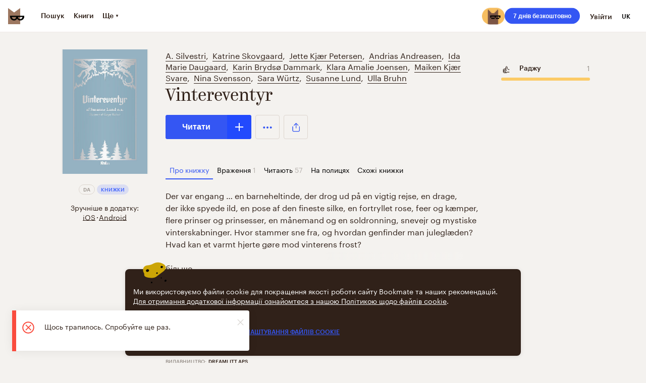

--- FILE ---
content_type: application/javascript; charset=UTF-8
request_url: https://vanguardassets.bmstatic.com/assets/client-bookmate-boxes-book-section-box.build.1ae68e727fbfc8d29361.min.js
body_size: 5638
content:
(window.__LOADABLE_LOADED_CHUNKS__=window.__LOADABLE_LOADED_CHUNKS__||[]).push([["client-bookmate-boxes-book-section-box"],{"/y9P":function(e,t,a){},"584e":function(e,t,a){"use strict";var n=a("a0dU"),r=a.n(n),i=(a("ls82"),a("SPx3")),o=a.n(i),s=a("o+MX"),u=a.n(s),c=a("06Pm"),l=a.n(c),d=a("kA7L"),p=a.n(d),m=a("hO3g"),b=a.n(m),h=a("X5/F"),f=a.n(h),v=a("K82H"),_=a.n(v),g=a("04Ix"),k=a.n(g),E=a("q1tI"),y=a.n(E),w=a("/MKj"),O=a("vN+2"),T=a.n(O),j=a("ZD0w"),C=a("va4D"),S=a.n(C),x=a("/iVZ"),P=a("2i0I"),A=(a("Gxhu"),y.a.createElement(E.Fragment,null,y.a.createElement(S.a,{svg:x.a,className:"wishlist-button__success-mark"}),y.a.createElement("span",{className:"wishlist-button__note"},y.a.createElement(j.Trans,{id:"buttons.wishlist_note"})))),N=y.a.createElement(j.Trans,{id:"buttons.wishlist_add_button"}),z=function(e){f()(a,e);var t=_()(a);function a(){return l()(this,a),t.apply(this,arguments)}return p()(a,[{key:"render",value:function(){var e=this.props,t=e.book.in_wishlist,a=e.onButtonClick,n=e.loading;return y.a.createElement(P.a,{pseudo:true,disabled:t,loading:n,kind:"transparent",type:"inline",onClick:t?T.a:a,className:"wishlist-button ".concat(t?"wishlist-button_added":"")},t&&A,!t&&N)}}]),a}(E.Component),q=a("qUSF"),R=a("lxhJ"),I=function(e){f()(a,e);var t=_()(a);function a(){var e,n;l()(this,a);for(var i=arguments.length,s=new Array(i),c=0;c<i;c++)s[c]=arguments[c];return n=t.call.apply(t,u()(e=[this]).call(e,s)),k()(b()(n),"state",{wasButtonPressedBeforeLogin:false,loading:false}),k()(b()(n),"onButtonClick",o()(r.a.mark((function e(){var t,a,i;return r.a.wrap((function(e){for(;;)switch(e.prev=e.next){case 0:if(t=n.props,a=t.dispatch,i=t.book,!t.currentUser.auth){e.next=8;break}return n.setState({loading:true}),e.next=5,a(Object(q.b)(i));case 5:n.setState({loading:false}),e.next=10;break;case 8:n.setState({wasButtonPressedBeforeLogin:true}),a(Object(R.e)(i));case 10:case"end":return e.stop()}}),e)})))),n}return p()(a,[{key:"componentDidUpdate",value:function(e){var t=this.props,a=t.dispatch,n=t.book,r=t.currentUser.auth;e.currentUser.auth!==r&&this.state.wasButtonPressedBeforeLogin&&(this.setState({wasButtonPressedBeforeLogin:false}),a(Object(q.b)(n)))}},{key:"render",value:function(){var e=this.props.book;return y.a.createElement(z,{book:e,loading:this.state.loading,onButtonClick:this.onButtonClick})}}]),a}(E.Component),U=Object(w.connect)((function(e){return{currentUser:e.currentUser}}));t.a=U(I)},"9PV6":function(e,t,a){"use strict";var n=a("06Pm"),r=a.n(n),i=a("kA7L"),o=a.n(i),s=a("X5/F"),u=a.n(s),c=a("K82H"),l=a.n(c),d=a("q1tI"),p=a.n(d),m=a("/MKj"),b=a("Rfcb"),h=a.n(b),f=a("6fSJ"),v=a("DwtH"),_=a("zS1G"),g=a("0Cf8"),k=function(e){u()(a,e);var t=l()(a);function a(){return r()(this,a),t.apply(this,arguments)}return o()(a,[{key:"render",value:function(){var e=this.props,t=e.resource.readers_count,a=e.readers,n=void 0===a?[]:a,r=e.query;return p.a.createElement(v.a,{query:r,users:n,usersCount:t,message:"book.reading_now"})}}]),a}(d.Component),E=Object(m.connect)((function(e,t){var a=t.resourceType;return{readers:Object(g.f)(e,e[a].readers),resource:Object(_.a)(e,e[a].uuid),query:e.app.storedQuery}})),y=h()(E,f.a);t.a=y(k)},CqnP:function(e,t,a){},DwtH:function(e,t,a){"use strict";a.d(t,"a",(function(){return T}));a("sMBO");var n=a("FLGM"),r=a.n(n),i=a("UtpJ"),o=a.n(i),s=a("5PDf"),u=a.n(s),c=a("06Pm"),l=a.n(c),d=a("kA7L"),p=a.n(d),m=a("X5/F"),b=a.n(m),h=a("K82H"),f=a.n(h),v=a("q1tI"),_=a.n(v),g=a("ZD0w"),k=a("TSYQ"),E=a.n(k),y=(a("bIOo"),a("AOYn")),w=a("PpkX"),O=a("jGqO"),T=function(e){b()(a,e);var t=f()(a);function a(){return l()(this,a),t.apply(this,arguments)}return p()(a,[{key:"render",value:function(){var e=this.props,t=e.users,a=e.allFriends,n=e.usersCount,i=e.message,s=e.isUserInfoPage,c=e.query,l=s?2:1,d=s?3:2,p=a?t:null==t?void 0:u()(t).call(t,(function(e){return e.following})),m=o()(p).call(p,0,l),b=n-m.length;return p.length?_.a.createElement("div",{className:"users-list"},_.a.createElement("div",{className:E()({"users-list__avatars_user-page":s})},r()(p).call(p,(function(e,t){if(t<d)return _.a.createElement(w.a,{path:y.d.user(e.login,c),className:"users-list__user",key:t},_.a.createElement(O.c,{user:e,size:s?40:30}))}))),p.length>0&&_.a.createElement("div",{className:E()("users-list__text",{"users-list__text_user-page":s,"users-list__text_resource-page":!s})},_.a.createElement("span",{className:E()("users-list__message",{"users-list__message_resource-page":!s})},_.a.createElement(g.Trans,{id:i})),r()(m).call(m,(function(e,t){return _.a.createElement(w.a,{path:y.d.user(e.login,c),className:"users-list__name",key:t},e.name||e.login)})),b>0&&_.a.createElement("span",{className:"users-list__rest"},_.a.createElement(g.Trans,{id:"book.reading_rest",values:{count:b}})))):null}}]),a}(v.Component)},Gxhu:function(e,t,a){},TUb6:function(e,t,a){"use strict";a.r(t);a("4mDm"),a("07d7"),a("5s+n"),a("PKPk"),a("3bBZ");var n=a("a0dU"),r=a.n(n),i=a("OBge"),o=a.n(i),s=a("5PDf"),u=a.n(s),c=(a("ls82"),a("SPx3")),l=a.n(c),d=a("06Pm"),p=a.n(d),m=a("kA7L"),b=a.n(m),h=a("X5/F"),f=a.n(h),v=a("K82H"),_=a.n(v),g=a("q1tI"),k=a.n(g),E=a("/MKj"),y=a("ZD0w"),w=a("Rfcb"),O=a.n(w),T=a("UDQ/"),j=a("qUSF"),C=a("zS1G"),S=a("F6cB"),x=a("ZUvS"),P=a("X2uE"),A=a("6fSJ"),N=a("YUtL"),z=a("lIV8"),q=a("h/0Y"),R=a("whhk"),I=a("8X7H"),U=a("o+MX"),D=a.n(U),B=a("hO3g"),L=a.n(B),M=a("04Ix"),F=a.n(M),H=a("E+oP"),X=a.n(H),K=a("TSYQ"),Y=a.n(K),Q=(a("dmn+"),a("mhdu")),Z=a("AOYn"),J=a("bSTM"),G=a("fp9e"),W=a("cJMK"),V=a("9PV6"),$=a("u0Tx"),ee=a("584e"),te=a("LYxR"),ae=a("PpkX"),ne=a("4kmy"),re=a("mH1g"),ie=a("IBC8"),oe=a("Gj6g"),se=a("y+zM"),ue=a("BFr5"),ce=a("Rj+d"),le=a("p22x"),de=a("Ad0X"),pe=(a("uPvn"),k.a.createElement("div",{className:"unavailable-book-widget__img"})),me=k.a.createElement(y.Trans,{id:"book.unavailable_book_widget_text"}),be=k.a.createElement(y.Trans,{id:"book.unavailable_book_widget_upload_link"}),he=k.a.createElement(y.Trans,{id:"book.unavailable_book_widget_search_link"}),fe=function(e){f()(a,e);var t=_()(a);function a(){return p()(this,a),t.apply(this,arguments)}return b()(a,[{key:"render",value:function(){var e,t=this.props,a=t.bookTitle,n=t.authors,r=t.query;return k.a.createElement("div",{className:"unavailable-book-widget"},k.a.createElement("div",{className:"unavailable-book-widget__wrapper"},pe,k.a.createElement("div",{className:"unavailable-book-widget__inner"},k.a.createElement("div",null,me," ",k.a.createElement(ae.a,{path:Z.d.upload(void 0,r),className:"unavailable-book-widget__link"},be)))),k.a.createElement("div",{className:"unavailable-book-widget__button"},k.a.createElement("a",{href:D()(e="https://www.google.com/search?q=".concat(a," ")).call(e,n," epub download")},he)))}}]),a}(g.Component),ve=fe,_e=a("2i0I"),ge=a("+Jaz"),ke=a("eixT"),Ee=a("wPDq"),ye=a("dtw8"),we=a("ZBE4"),Oe=a("3L7n"),Te=a("ECH9"),je=a("kaJQ"),Ce=a("O7i+"),Se=k.a.createElement(N.a,{size:8}),xe=k.a.createElement(N.a,null),Pe=k.a.createElement(N.a,null),Ae=k.a.createElement(N.a,{size:8}),Ne=k.a.createElement(N.a,{size:"top-page"}),ze=k.a.createElement(ke.a,{color:"gray",kind:"big",centered:true}),qe=k.a.createElement(N.a,{size:"bottom-page"}),Re=k.a.createElement(Ee.a,null),Ie=k.a.createElement(N.a,{size:8}),Ue=k.a.createElement(y.Trans,{id:"buttons.read_in_browser"}),De=k.a.createElement(N.a,{size:8}),Be=k.a.createElement(y.Trans,{id:"buttons.read_in_browser"}),Le=k.a.createElement(N.a,null),Me=k.a.createElement(V.a,{resourceType:"book"}),Fe=k.a.createElement(N.a,{size:40}),He=k.a.createElement(N.a,{size:8}),Xe=k.a.createElement(N.a,{size:8}),Ke=function(e){f()(a,e);var t=_()(a);function a(){var e,n;p()(this,a);for(var r=arguments.length,i=new Array(r),o=0;o<r;o++)i[o]=arguments[o];return n=t.call.apply(t,D()(e=[this]).call(e,i)),F()(L()(n),"renderHeader",(function(){var e=n.props,t=e.isOneColumnSize,a=e.isMobileSize,r=e.isTabletSize,i=e.currentPage,o=e.book,s=o.title,u=o.authors,c=o.labels,l=o.language,d=o.uuid,p=n.getTabs(),m=Object(W.a)(i,d),b=r()||a();return k.a.createElement(k.a.Fragment,null,k.a.createElement(re.a,{underlined:true,authors:u}),Se,k.a.createElement(ge.a,{kind:"kazimir",looksLike:t()?3:1},s),xe,b&&k.a.createElement(k.a.Fragment,null,n.renderEmotionRating(),Pe),!a()&&n.renderCTA(),r()&&k.a.createElement("div",{className:"tabs-scroller tablet"},n.TabsScroller({tabs:p,isAboutTab:m}),k.a.createElement(k.a.Fragment,null,k.a.createElement(ie.a,{labels:c,language:l}),Ae)))})),F()(L()(n),"renderBody",(function(){return(0,n.props.isMobileSize)()?k.a.createElement("div",null,n.renderCTA()):null})),F()(L()(n),"renderAside",(function(){return k.a.createElement("div",null,n.renderEmotionRating())})),n}return b()(a,[{key:"componentDidMount",value:function(){var e=this.props,t=e.dispatch,a=e.userId,n=e.book,r=n.resourceType,i=n.uuid,o=n.can_be_read,s=Object(Te.a)();t(Object(Oe.O)(Oe.l,{event_datetime:s,user_id:a,content_type:r,content_uuid:i})),o||Object(je.b)()}},{key:"getShareData",value:function(){var e,t=this.props,a=t.i18n,n=t.locale,r=t.book,i=r.uuid,o=r.title,s=t.app.domain,u=t.router,c=Z.d.bookWithDomain(i,n,s,null==u||null===(e=u.location)||void 0===e?void 0:e.query);return{facebook:{url:c},twitter:{url:c,title:a._("social.twitter_book_share",{title:o})}}}},{key:"render",value:function(){var e=this.props,t=e.book,a=e.privacy.content_visibility===we.b.booksHide;if(X()(t))return k.a.createElement(k.a.Fragment,null,Ne,ze,qe);var n=this.props,r=n.isOneColumnSize,i=n.isMobileOS,o=n.app;return k.a.createElement(k.a.Fragment,null,Re,k.a.createElement(te.a,{lead:k.a.createElement(ue.a,{isOneColumnSize:r(),isMobileOS:i(),resource:t,isContentHidden:a,query:o.storedQuery}),header:this.renderHeader,body:this.renderBody,aside:this.renderAside,withFloatingCols:true}))}},{key:"renderButtonsRow",value:function(){var e=this.props,t=e.book,a=e.fromSeries,n=e.isMobileOS,r=e.isMobileSize,i=e.userId,o=e.app,s=e.country,u=e.i18n,c=t.uuid,l=t.can_be_read,d=t.restricted_reading_on_web,p=t.series_list,m=n()&&r()&&l&&!d,b=Object(J.a)(p,a),h=Z.d.reader(c,{resourceType:"book",seriesUuid:(b||{}).uuid},o.storedQuery),f=n()&&!r()&&!d;return k.a.createElement("div",{className:"buttons-row__wrapper"},!l&&k.a.createElement(de.a,null,k.a.createElement(ee.a,{book:t}),k.a.createElement($.a,{resource:t,kind:"square"}),Object(Ce.d)(s)&&k.a.createElement(le.a,{kind:"medium",shareData:this.getShareData(),analytics:{object_type:"book",object_id:c}})),l&&k.a.createElement(de.a,null,k.a.createElement(ce.d,{userId:i,resource:t,series:b}),k.a.createElement($.a,{resource:t,kind:"square"}),Object(Ce.d)(s)&&k.a.createElement(le.a,{kind:"medium",shareData:this.getShareData(),analytics:{object_type:"book",object_id:c}}),f&&k.a.createElement(k.a.Fragment,null,Ie,k.a.createElement(_e.a,{kind:"transparent",type:"inline",path:h,"aria-label":u._("buttons.read_in_browser"),target:true},Ue))),m&&k.a.createElement(k.a.Fragment,null,De,k.a.createElement(_e.a,{kind:"transparent",path:h,"aria-label":u._("buttons.read_in_browser"),target:true},Be)))}},{key:"TabsScroller",value:function(e){var t=e.tabs,a=e.isAboutTab;return k.a.createElement(ne.a,null,k.a.createElement(se.a,{tabs:t,isAboutTab:a}))}},{key:"renderCTA",value:function(){var e=this.props,t=e.book,a=e.isDesktopAllSizes,n=e.isOneColumnSize,r=e.currentPage,i=e.readers,o=e.isTabletSize,s=e.app,u=t.uuid,c=t.can_be_read,l=t.labels,d=t.language,p=t.title,m=t.authors,b=this.getTabs(),h=Object(W.a)(r,u),f=b.length>=7,v=i.length>0;return k.a.createElement("div",{className:"book-info__tablet-wrapper"},this.renderButtonsRow(),v&&k.a.createElement(k.a.Fragment,null,Le,Me),k.a.createElement(N.a,{size:a()?40:32}),!c&&k.a.createElement(k.a.Fragment,null,k.a.createElement(ve,{bookTitle:p,authors:Object(G.a)(m),query:s.storedQuery}),Fe),a()&&!f?k.a.createElement(k.a.Fragment,null,k.a.createElement(se.a,{tabs:b,isAboutTab:h}),He):!o()&&this.TabsScroller({tabs:b,isAboutTab:h}),n()&&h&&!o()&&k.a.createElement(k.a.Fragment,null,k.a.createElement(ie.a,{labels:l,language:d}),Xe))}},{key:"renderEmotionRating",value:function(){var e=this.props,t=e.emotionRating,a=e.book,n=e.isDesktopAllSizes,r=e.currentPage,i=e.app,o=a.uuid,s=i.currentLocationHref;if(!t.length)return null;var u=Object(W.a)(r,o),c=Object(W.e)(s),l=u?Object(Z.b)("/books/".concat(o),i.storedQuery):Object(Z.b)("/books/".concat(o,"/impressions"),i.storedQuery);return k.a.createElement(g.Fragment,null,k.a.createElement(ae.a,{path:l,className:Y()("emotion-rating__link",{"is-impressions-tab":c}),replace:false,loginWall:false},n()?k.a.createElement(oe.a,{resource:a,kind:"medium",emotionRating:t}):k.a.createElement(oe.a,{kind:"small",emotionRating:t})))}},{key:"getTabs",value:function(){var e=this.props,t=e.auth,a=e.i18n,n=e.related,r=void 0===n?[]:n,i=e.publisherResources,o=e.book,s=o.impressions_count,c=o.quotes_count,l=o.bookshelves_count,d=o.series_list,p=void 0===d?[]:d,m=o.readers_count,b=o.resourceType,h=o.uuid,f=e.location.query,v=[{tabTitle:a._("book.about"),count:1},{tabType:"impressions",tabTitle:a._("book.impressions_header"),count:s},{tabType:"quotes",tabTitle:a._("book.quotes_header"),count:c},{tabType:"readers",tabTitle:a._("book.readers"),count:m,pseudo:!t},{tabType:"shelves",tabTitle:a._("book.on_shelves"),count:l},{tabType:"related",tabTitle:a._("book.related"),count:r.length},{tabType:"other-episodes",tabTitle:a._("series.in_this_series"),count:p.length},{tabType:"publisher",tabTitle:a._("book.publisher_resources"),count:i.length}];return Object(W.c)({resourceType:b,uuid:h,tabs:u()(v).call(v,(function(e){return Object(W.b)(e.count)})),query:f})}}]),a}(g.Component),Ye=Object(E.connect)((function(e){return{app:e.app,userId:e.currentUser.data.id,auth:e.currentUser.auth,related:e.book.related,readers:e.book.readers,privacy:e.currentUser.ui.privacy.data,publisherResources:e.book.publisherResources}})),Qe=O()(Object(y.withI18n)({update:true}),Ye,ye.withRouter,Q.a)(Ke),Ze=a("xEDI"),Je=k.a.createElement(I.a,null),Ge=k.a.createElement(N.a,{size:24}),We=k.a.createElement(R.a,{withNotice:true}),Ve=function(e){f()(a,e);var t=_()(a);function a(){return p()(this,a),t.apply(this,arguments)}return b()(a,[{key:"render",value:function(){var e=this.props,t=e.children,a=e.book,n=e.location,r=n.query,i=n.pathname,o=e.emotionRating;return k.a.createElement(k.a.Fragment,null,Je,k.a.createElement(Qe,{book:a,emotionRating:o,fromSeries:r.from_series,currentPage:i}),k.a.createElement("div",{className:"resource-tab__active"},k.a.createElement(z.a,null,t,Ge,k.a.createElement(q.a,{query:r}))),We)}}]),a}(k.a.Component),$e=Object(T.a)(function(){var e=l()(r.a.mark((function e(t){var a,n,i,s,c,l,d,p,m,b;return r.a.wrap((function(e){for(;;)switch(e.prev=e.next){case 0:return n=t.store,i=t.params,s=t.location,c=i.uuid,l=n.dispatch,d=n.getState(),p=d.currentUser,m=s.query.from_series,e.next=7,l({type:S.c});case 7:return b=u()(a=[p.auth&&l(Object(S.n)({resourceUuid:c,resourceType:"book"})),l(Object(j.j)({uuid:c,p:1,pp:3,index:true})),l(Object(j.i)(c)),l(Object(j.f)({uuid:c,p:1,pp:3,index:true})),l(Object(j.m)({uuid:c,p:1,pp:5})),l(Object(j.l)({uuid:c,p:1,pp:5})),l(Object(j.g)({uuid:c,seriesUuid:m,p:1,pp:5})),l(Object(j.k)({uuid:c,p:1,pp:5})),l(Object(j.h)(c,"book")),l(Object(j.h)(c,"audiobook")),l(Object(P.f)())]).call(a,Boolean),e.next=10,o.a.all(b);case 10:case"end":return e.stop()}}),e)})));return function(t){return e.apply(this,arguments)}}(),{userListener:true,updateParams:"uuid"}),et=Object(E.connect)((function(e){return{auth:e.currentUser.auth,book:Object(C.a)(e,e.book.uuid),impressionsIndex:Object(S.k)(e,e.book.impressionsIndex),quotesIndex:Object(x.f)(e,e.book.quotesIndex),emotionRating:e.book.emotionRating,emotions:Object(P.d)(e),hasCurrentUserImpression:Boolean(e.book.currentUserImpressionUuid)}})),tt=O()($e,et,A.a,Object(y.withI18n)({update:true}),Ze.a);t.default=tt(Ve)},XuBM:function(e,t,a){"use strict";t.a='<svg viewBox="0 0 24 24" xmlns="http://www.w3.org/2000/svg"><path d="m12.5 5c-4.142 0-7.5 3.358-7.5 7.5s3.358 7.5 7.5 7.5 7.5-3.358 7.5-7.5-3.358-7.5-7.5-7.5zm0 14c-3.584 0-6.5-2.916-6.5-6.5s2.916-6.5 6.5-6.5 6.5 2.916 6.5 6.5-2.916 6.5-6.5 6.5z"/><path d="m12.5 8c-.276 0-.5.224-.5.5v6c0 .276.224.5.5.5s.5-.224.5-.5v-6c0-.276-.224-.5-.5-.5zm-.5 8.421c0 .138.056.263.146.354s.215.146.354.146.263-.056.354-.146c.09-.09.146-.215.146-.354s-.056-.263-.146-.354c-.091-.09-.215-.146-.354-.146s-.263.056-.354.146c-.09.091-.146.216-.146.354z"/></svg>'},bIOo:function(e,t,a){},"dmn+":function(e,t,a){},"h/0Y":function(e,t,a){"use strict";a.d(t,"a",(function(){return m}));var n=a("q1tI"),r=a.n(n),i=a("ZD0w"),o=(a("CqnP"),a("AOYn")),s=a("va4D"),u=a.n(s),c=a("zH7K"),l=r.a.createElement(u.a,{className:"promo-gifts__icon",svg:c.a}),d=r.a.createElement("span",{className:"promo-gifts__text"},r.a.createElement(i.Trans,{id:"promo.gifts"})),p=r.a.createElement(i.Trans,{id:"promo.gifts_button"}),m=function(e){var t=e.query;return r.a.createElement("div",{className:"promo-gifts"},r.a.createElement("img",{className:"promo-gifts__pic",src:"".concat("https://vanguardassets.bmstatic.com/assets/","share.png"),alt:""}),r.a.createElement("a",{className:"promo-gifts__link",href:o.d.gifts(t)},l,d,r.a.createElement("span",{className:"promo-gifts__text promo-gifts__text_with-hover",href:o.d.gifts(t)},p," →")))}},u0Tx:function(e,t,a){"use strict";var n=a("mnMc"),r=a.n(n),i=a("o+MX"),o=a.n(i),s=a("06Pm"),u=a.n(s),c=a("kA7L"),l=a.n(c),d=a("hO3g"),p=a.n(d),m=a("X5/F"),b=a.n(m),h=a("K82H"),f=a.n(h),v=a("04Ix"),_=a.n(v),g=a("q1tI"),k=a.n(g),E=a("ZD0w"),y=a("/MKj"),w=a("L3Ur"),O=a("Rfcb"),T=a.n(O),j=a("AOYn"),C=a("54Bj"),S=a("mY86"),x=a("lxhJ"),P=a("5Tw3"),A=a("rVwZ"),N=a("Qv0Q"),z=a("aCNf"),q=a("rZx8"),R=a("qurz"),I=a("XuBM"),U=a("LqI7"),D=a("qHus"),B=a("ZBE4"),L=function(e){b()(a,e);var t=f()(a);function a(){var e,n;u()(this,a);for(var r=arguments.length,i=new Array(r),s=0;s<r;s++)i[s]=arguments[s];return n=t.call.apply(t,o()(e=[this]).call(e,i)),_()(p()(n),"onRemoveFromWishlistClick",(function(){var e=n.props,t=e.dispatch,a=e.resource;t(D.o[a.resourceType](a))})),_()(p()(n),"onReportClick",(function(){var e=n.props,t=e.dispatch,a=e.resource.resourceType,r=e.query;t(Object(w.push)(j.d.reportProblem(a,r)))})),_()(p()(n),"onLibraryCardRemoveClick",(function(){var e=n.props,t=e.dispatch,a=e.resource,r=e.onStateChange;t(Object(S.e)(a)),"serial"===a.resourceType&&t(Object(S.f)(a)),r&&r()})),_()(p()(n),"considerUnauthorizedClick",(function(e){var t=n.props,a=t.auth,r=t.dispatch;return a?e():r(Object(x.e)({callback:e}))})),_()(p()(n),"markAsRead",(function(){var e=n.props,t=e.dispatch,a=e.resource,r=e.resource,i=r.library_card,o=r.resourceType;n.considerUnauthorizedClick((function(){C.a.isFinished(i)||t(D.m[o](a,i&&i.uuid))}))})),_()(p()(n),"addOrEditImpression",(function(){var e=n.props,t=e.resource,a=e.dispatch;n.considerUnauthorizedClick((function(){a(Object(w.push)(j.d["".concat(t.resourceType,"ImpressionForm")](t.uuid)))}))})),_()(p()(n),"onAddToShelfClick",(function(){var e=n.props,t=e.resource,a=e.dispatch;n.considerUnauthorizedClick((function(){a(Object(w.push)(j.d["".concat(t.resourceType,"AddToShelf")](t.uuid)))}))})),_()(p()(n),"onReadInPrivateClick",(function(){var e=n.props,t=e.dispatch,a=e.resource,r=e.resource,i=r.resourceType,o=r.library_card;n.considerUnauthorizedClick((function(){t(D.n[i](a,o?o.uuid:null))}))})),_()(p()(n),"onReadInPublicClick",(function(){var e=n.props,t=e.dispatch,a=e.resource.library_card.uuid;t(Object(S.g)({uuid:a,public:true}))})),n}return l()(a,[{key:"getMenuData",value:function(){var e,t,a,n,i=this.props,o=i.i18n,s=i.kind,u=i.resource,c=i.privacySettings,l=i.resource,d=l.library_card,p=l.resourceType,m=c.content_visibility===B.b.booksShow,b=[];r()(e=["expand"]).call(e,s)||b.push({title:o._("menu.add_impression"),action:this.addOrEditImpression,disabled:false,icon:R.a,actionName:"add-impression"}),b.push({title:o._("menu.add_to_shelf"),icon:A.a,action:this.onAddToShelfClick,actionName:"add-to-shelf"}),m&&C.a.canBeRead(u)&&!r()(t=["expand"]).call(t,s)&&(C.a.canBeRead(u)&&C.a.isPrivate(d)?b.unshift({title:o._("context-menu.read_in_public"),icon:z.a,action:this.onReadInPublicClick,actionName:"read-in-public"}):b.unshift({title:o._("context-menu.read_in_private"),icon:N.a,action:this.onReadInPrivateClick,actionName:"read-in-private"}));var h=C.a.isFinished(d);return"serial"===p&&u.serialState&&!u.serialState.completed||h||"expand"===s||b.push({title:o._("menu.mark_as_read"),action:this.markAsRead,disabled:h,icon:q.a,actionName:"mark-as-read"}),C.a.inWishlist(u)&&!r()(a=["expand"]).call(a,s)&&b.push({title:o._("buttons.wishlist_remove_button"),icon:P.a,action:this.onRemoveFromWishlistClick,actionName:"remove-from-wishlist"}),C.a.isAdded(u)&&b.push({title:o._("shared.remove"),action:this.onLibraryCardRemoveClick,icon:P.a,actionName:"remove"}),r()(n=["expand"]).call(n,s)||b.push({title:o._("context-menu.report_problem"),icon:I.a,action:this.onReportClick,actionName:"report"}),{items:b}}},{key:"render",value:function(){var e=this.props.kind;return k.a.createElement(U.a,{menuData:this.getMenuData(),kind:e})}}]),a}(g.Component);_()(L,"defaultProps",{kind:"default"});var M=T()(Object(y.connect)((function(e){return{auth:e.currentUser.auth,privacySettings:e.currentUser.ui.privacy.data,query:e.app.storedQuery}})),Object(E.withI18n)({update:true}));t.a=M(L)},uPvn:function(e,t,a){},wPDq:function(e,t,a){"use strict";a.d(t,"a",(function(){return E}));var n=a("o+MX"),r=a.n(n),i=a("06Pm"),o=a.n(i),s=a("kA7L"),u=a.n(s),c=a("hO3g"),l=a.n(c),d=a("X5/F"),p=a.n(d),m=a("K82H"),b=a.n(m),h=a("04Ix"),f=a.n(h),v=a("q1tI"),_=a.n(v),g=(a("/y9P"),"[data-tooltip]");function k(e){return e/2}var E=function(e){p()(a,e);var t=b()(a);function a(){var e,n;o()(this,a);for(var i=arguments.length,s=new Array(i),u=0;u<i;u++)s[u]=arguments[u];return n=t.call.apply(t,r()(e=[this]).call(e,s)),f()(l()(n),"state",{hidden:true,content:"",target:null,position:{top:0,left:0},pointerPosition:{top:0,left:"50%"}}),f()(l()(n),"handleMouseOver",(function(e){var t=e.target;if(t instanceof Element&&(!t||t.nodeType===Node.ELEMENT_NODE)){var a=n.state.hidden,r=t.closest(g);a&&r&&n.setState({target:r,content:r.getAttribute("title")||""},(function(){r.setAttribute("title","");var e=n.getPositions(r);e&&n.setState({hidden:false,position:e.tooltip,pointerPosition:e.pointer})}))}})),f()(l()(n),"handleMouseOut",(function(e){var t=e.target;if(t instanceof Element&&t&&"contains"in t){var a=n.state,r=a.target,i=a.content;a.hidden&&t!==r&&!t.contains(r)||(n.setState({hidden:true,target:null}),r&&r.setAttribute("title",i))}})),f()(l()(n),"handleResize",(function(){var e=n.state,t=e.target,a=e.content;e.hidden||(n.setState({hidden:true,target:null}),t&&t.setAttribute("title",a))})),n}return u()(a,[{key:"getPositions",value:function(e){var t=this.refs.tooltip;if(!t||!e)return null;var a=e.getBoundingClientRect(),n=t.getBoundingClientRect(),r=window.pageYOffset+a.bottom,i=0;r+n.height+20>window.innerHeight+window.scrollY&&(r=window.pageYOffset+a.top-n.height-20,i=n.height);var o=window.pageXOffset+a.left-k(n.width-a.width),s="50%";return o<8&&(o=window.pageXOffset+a.left+k(a.width)-8,s=k(a.width)-2),o+n.width>window.innerWidth&&(o=a.left-n.width+k(a.width)+8,s=n.width-k(a.width)+2),{tooltip:{top:r,left:o},pointer:{top:i,left:s}}}},{key:"componentDidMount",value:function(){document.addEventListener("mouseover",this.handleMouseOver),document.addEventListener("mouseout",this.handleMouseOut),window.addEventListener("resize",this.handleResize)}},{key:"componentWillUnmount",value:function(){document.removeEventListener("mouseover",this.handleMouseOver),document.removeEventListener("mouseout",this.handleMouseOut),window.removeEventListener("resize",this.handleResize)}},{key:"render",value:function(){var e=this.state,t=e.content,a=e.hidden,n=e.position,r=e.pointerPosition;return _.a.createElement("div",{className:"tooltip ".concat(a?"tooltip_hidden":""),style:n,ref:"tooltip"},_.a.createElement("div",{className:"tooltip__pointer",style:r,ref:"pointer"}),t)}}]),a}(v.Component)}}]);
//# sourceMappingURL=client-bookmate-boxes-book-section-box.build.1ae68e727fbfc8d29361.min.js.map